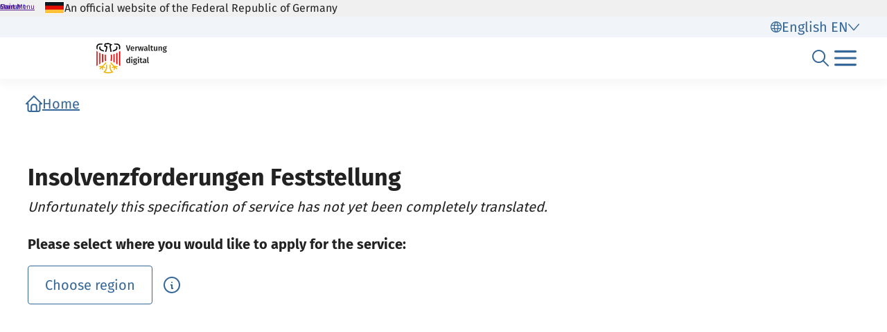

--- FILE ---
content_type: text/html;charset=UTF-8
request_url: https://verwaltung.bund.de/leistungsverzeichnis/en/leistung/99066008037000
body_size: 965
content:
<!DOCTYPE html>
<html class="no-js" lang="en">
<head>
  <!--# block name="empty" --><!--# endblock -->
  <meta charset="utf-8" />
  <title>Bundesportal | Insolvenzforderungen Feststellung</title>
  <meta content="width=device-width, initial-scale=1" name="viewport" />
<meta content="1830103" property="csp-nonce" />


<link rel="canonical" href="https://verwaltung.bund.de/leistungsverzeichnis/en/leistung/99066008037000" />
<link rel="icon" sizes="32x32" href="/portal/img/favicon-32.png" type="image/png" />
<link rel="apple-touch-icon" sizes="128x128" href="/portal/img/favicon-128.png" />
<link rel="apple-touch-icon" sizes="152x152" href="/portal/img/favicon-152.png" />
<link rel="apple-touch-icon" sizes="167x167" href="/portal/img/favicon-167.png" />
<link rel="apple-touch-icon" sizes="180x180" href="/portal/img/favicon-180.png" />
<link rel="apple-touch-icon" sizes="192x192" href="/portal/img/favicon-192.png" />
<link rel="apple-touch-icon" sizes="196x196" href="/portal/img/favicon-196.png" />
<link rel="apple-touch-icon" sizes="270x270" href="/portal/img/favicon-270.png" />

  <link href="/leistungsverzeichnis/components/lv-global.css" rel="stylesheet" />
  <script
    type="module"
    src="/portal/frontend-resource/v-portal-frontend-v2.js"
    nonce="1830103"
    async></script>
  <script
    type="module"
    src="/leistungsbeantragung/account/spa/build/account-frontend.esm.js"
    nonce="1830103"
    async></script>
  <script
    type="module"
    src="/konto/frontend-resource/konto-frontend.js"
    nonce="1830103"
    async></script>
  <script type="module" src="/feedback/frontend-resource/feedback-frontend.js" nonce="1830103" async></script>
  <script type="module" src="/leistungsverzeichnis/components/lv-frontend.js" async></script>
  <script type="module" src="/leistungsverzeichnis/components/lv-search-v3.js" async></script>
</head>
<body>
  <div class="lv-page" data-js-item="page">
    <lv-header-ce class="lv-header" locale="en"></lv-header-ce>

    <main id="r-main" class="lv-container lv-main" data-js-item="main">
      <div class="row">
        <div class="col-12">
            <lv-breadcrumb-ce links="[{&quot;current&quot;:false,&quot;title&quot;:&quot;Home&quot;,&quot;uri&quot;:&quot;/portal/en/&quot;}]" locale="en"></lv-breadcrumb-ce>
            <lv-content-container-ce class=" lv-content-container lv-content-container--landingpage">
              <lv-card-ce
                class="lv-leistung__intro-text" fragment-id="online" heading="Insolvenzforderungen Feststellung" theme="header">
                
                <p class="lv-leistung__subline">
                  <em>Unfortunately this specification of service has not yet been completely translated.</em>
                </p>
              </lv-card-ce>
              <p><strong>Please select where you would like to apply for the service:</strong></p>
              <lv-region-opener-ce class="lv-leistung__region" locale="en" modal-id="modal-async" url="/leistungsverzeichnis/EN/api/zustaendigkeiten/STAMM/99066008037000"></lv-region-opener-ce>
            </lv-content-container-ce>
        </div>
      </div>
    </main>

    <p-footer></p-footer>
    <p-flash-messages lang="en"></p-flash-messages>
  </div>

  <lv-modal-ce id="modal-async" locale="en"></lv-modal-ce>
</body>
</html>
